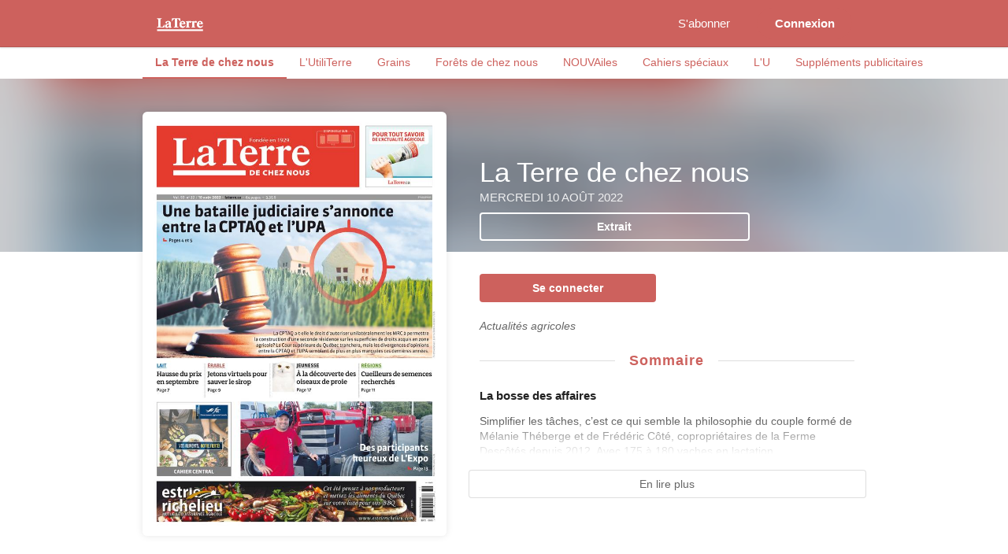

--- FILE ---
content_type: text/html; charset=utf-8
request_url: https://laterrekiosk.milibris.com/la-terre-de-chez-nous/la-terre-de-chez-nous/2022-08-10
body_size: 81888
content:




<!DOCTYPE html>
<html lang="fr">
    <head>
        <meta charset="utf-8" />
        <meta http-equiv="X-UA-Compatible" content="IE=edge,chrome=1" />
        <meta name="viewport" content="width=device-width, initial-scale=1.0, maximum-scale=1.0" />

        
            <meta property="og:type" content="article" />
    <meta property="og:title" content="10 août 2022 - La Terre de chez nous - La Terre" />
            <meta name="description" content="Actualités agricoles" />
        <meta property="og:description" content="Actualités agricoles" />
        <meta property="og:image" content="http://static.milibris.com/thumbnail/issue/5eecbceb-5f2f-43c5-8549-5261fb144254/front/catalog-cover-large.jpeg" />
    <meta property="og:locale" content="fr_FR" />
    <meta property="og:url" content="https://laterrekiosk.milibris.com/la-terre-de-chez-nous/la-terre-de-chez-nous/2022-08-10" />

        
        <title>10 août 2022 - La Terre de chez nous - La Terre</title>
        <link rel="stylesheet" type="text/css" href="/css/styles.css">

        
            <link rel="stylesheet" type="text/css" href="/css/pikaday.css"/>
        <script src="/js/lib/modernizr.js"></script>

        
         
                
<script type="text/javascript">
    window.mlKiosk = {};
    window.mlKiosk.config = {
        env: "production",
        debug: false,
        helpers: {
            searchModuleURL: "/search/"
        },
        authenticated: false,
        currentModule: 'catalog',
        currentCategorySlug: '',
        currentTitleSlug: 'la-terre-de-chez-nous',
        currentVersionSlug: 'la-terre-de-chez-nous',
        currentIssueSlug: '2022-08-10',
        mainModule: 'catalog',
        name: 'la-terre',
        analytics: {
            xiti: {
                sep: '::',
                getName: function(){
                    var name = mlKiosk.config.name + mlKiosk.config.analytics.xiti.sep + mlKiosk.config.currentModule;
                    return name;
                }
            }
        },
        modules: {
            catalog: {
                carrousel_banners: {"url":false,"autoplay":true,"autoplay_delay":3000,"pause_on_mouse_over":true,"background_parallax":75,"foreground_parallax":20,"controls":{"enabled":true,"previous":true,"next":true},"shortcuts":{"enabled":true,"previous":true,"next":true}}            },
            home: {
                carrousel_banners: {"url":false,"autoplay":true,"autoplay_delay":3000,"pause_on_mouse_over":true,"background_parallax":75,"foreground_parallax":20,"controls":{"enabled":true,"previous":true,"next":true},"shortcuts":{"enabled":true,"previous":true,"next":true}}            }
        }
    };
    window._build = '';
    window._commit = '';
    window._version = '0.12.43';
</script>
        
          <script sync='async' src='https://www.googletagservices.com/tag/js/gpt.js'></script>

  <script>
    var googletag = googletag || {};
    googletag.cmd = googletag.cmd || [];
  </script>

  <script>
  googletag.cmd.push(function() {
    googletag.defineSlot('/9040662/miLibris_leaderboard_web', [728, 90], 'div-gpt-ad-1508526176268-0').addService(googletag.pubads());
    googletag.pubads().enableSingleRequest();
    googletag.enableServices();
  });
</script>    </head>
    <body id="catalog">
            <div id=''>
        <script>
            googletag.cmd.push(function() { googletag.display(''); });
        </script>
    </div>

            <div class="ui vertical sidebar menu">
    <div class="item">
        <div class="ui header">Menu</div>
    </div>
    <a href="/" class="item">Accueil</a>
                                            <a href="https://laterre.ca/mon-compte/" class="item subscribe "  >S'abonner</a>
                <div class="item">
            <div class="ui header">Titres</div>
        </div>
                <a href="/la-terre-de-chez-nous" class="active item">La Terre de chez nous</a>
                <a href="/l-utili-terre" class="item">L'UtiliTerre</a>
                <a href="/grains" class="item">Grains</a>
                <a href="/forets-de-chez-nous" class="item">Forêts de chez nous</a>
                <a href="/nouv-ailes" class="item">NOUVAiles</a>
                <a href="/cahiers-speciaux" class="item">Cahiers spéciaux</a>
                <a href="/lu" class="item">L'U</a>
                <a href="/supplements-publicitaires" class="item">Suppléments publicitaires</a>
            
</div>
    
<div class="ui top fixed large borderless menu top_menu">
    <div class="ui container">
        <div class="toc item">
            <button class="ui primary circular icon button"><i class="sidebar icon"></i></button>
        </div>
                <a
            href="/"
            class="item"
                    >
            <img id="logo" class="logo" src="/img/logo.svg">
        </a>

                <div class="right menu">
                                                                                            <a href="https://laterre.ca/mon-compte/" class="item subscribe "  >S'abonner</a>
            
                        <div class="connection item">
                                <a href="/auth/signin" class="ui primary circular button"  >
                    <span>Connexion</span>
                </a>
                            </div>
                    </div>
                <div class="connection icon-only item">
                        <a href="/auth/signin" class="ui primary circular icon button"><i class="user icon"></i></a>
                    </div>
            </div>
</div>
            <div class="page pusher">
        <div class="content">
            




    <div class="ui vertical navigation basic segment">
    <div class="ui secondary navigation pointing menu">
        <div class="ui container">
                            <a
                    href="/la-terre-de-chez-nous"
                    class="active item"
                >
                    La Terre de chez nous                </a>
                            <a
                    href="/l-utili-terre"
                    class=" item"
                >
                    L'UtiliTerre                </a>
                            <a
                    href="/grains"
                    class=" item"
                >
                    Grains                </a>
                            <a
                    href="/forets-de-chez-nous"
                    class=" item"
                >
                    Forêts de chez nous                </a>
                            <a
                    href="/nouv-ailes"
                    class=" item"
                >
                    NOUVAiles                </a>
                            <a
                    href="/cahiers-speciaux"
                    class=" item"
                >
                    Cahiers spéciaux                </a>
                            <a
                    href="/lu"
                    class=" item"
                >
                    L'U                </a>
                            <a
                    href="/supplements-publicitaires"
                    class=" item"
                >
                    Suppléments publicitaires                </a>
                    </div>
    </div>
</div>




<div>
        <div id='div-gpt-ad-1508526176268-0' style="text-align:center;">
        <script>
            googletag.cmd.push(function() { googletag.display('div-gpt-ad-1508526176268-0'); });
        </script>
    </div>
        <div class="ui vertical stripe title head" style="position: relative;">
    <div style="width:100%; position: absolute; top: 0; height:220px;" blur="/cover/5eecbceb-5f2f-43c5-8549-5261fb144254">
        <div style="height:100%; background-color:rgba(0,0,10,0.2);"></div>
    </div>

    <div class="ui stackable grid container">
        <div id="left_column" class="seven wide column issue_container">
            <div class="ui centered shadowed large image" style="display:block">
                
                                    <img
                        class="ui image"
                        src="//static.milibris.com/thumbnail/issue/5eecbceb-5f2f-43c5-8549-5261fb144254/front/catalog-cover-large.jpeg"
                    >
                            </div>

        </div>
        <div id="right_column" class="nine wide column">
            <div class="ui basic segment wrapper">
                <div class="bottom aligned">
                    <h1 class="ui inverted header">
                        La Terre de chez nous                    </h1>
                    <h2 class="ui header sub">
                        Mercredi 10 août 2022                    </h2>
                                                                <a
                                href="/reader/preview/5eecbceb-5f2f-43c5-8549-5261fb144254"
                                class="ui fluid button inverted preview"
                        >
                            Extrait                        </a>
                                    </div>
            </div>

            <div class="ui basic segment">

                
<div class="ui two columns grid">
                        <div class="center aligned column">
            <a
                href="/auth/signin"
                class="ui fluid button primary"
            >
                Se connecter            </a>
        </div>
          </div>
                                    <div class="ui secondary segment description">
                      <!--h3 class="ui horizontal divider header">Description</h3-->
                      <p>Actualités agricoles</p>
                    </div>
                
                            </div>

            
                                    <div class="ui summary basic segment">
                <div class="ui stackable grid">
                                                            <div class="sixteen wide column">
                            <h3 class="ui horizontal divider header">Sommaire</h3>
                        </div>
                                                                                <div class="sixteen wide column">
                                <h4 class=" ui header">La bosse des affaires</h4>
                                <p>Simplifier les tâches, c’est ce qui semble la philosophie du couple formé de Mélanie Théberge et de Frédéric Côté, copropriétaires de la Ferme Descôtés depuis 2012. Avec 175 à 180 vaches en lactation,...</p>
                            </div>
                                                                                                                                                                                                                                                                                                                                                                                                                                                                                                                                                                                                                                                                                                                                                                                                                                                                                                                                                                                                                                                                    </div>
                <div class="bottom gradient"></div>
            </div>
            <a class="ui summary basic fluid button">En lire plus</a>
            
        </div>
    </div>
</div>


            <div class="ui vertical segment">
            <div class="ui container issues_container">
                <div class="ui two columns stackable grid">
                    <div class="column right aligned">
                                            </div>
                </div>
                <div class="ui five column doubling grid issue-list" style="clear:both">
                        <div class="center aligned bottom column issue_container" data-date="2026-01-21">
        <div class="ui centered fluid image">
                        <a href="/la-terre-de-chez-nous/la-terre-de-chez-nous/2026-01-21">
                <img class="ui shadowed image" src="/img/default.png" data-src="//static.milibris.com/thumbnail/issue/a93dba8d-8e49-483b-b0a4-79366f856371/front/catalog-cover.png">
            </a>
        </div>
        <h3 class="issue_legend center aligned" style="margin-top:10px;color:rgba(0,0,0,0.6);font-size:0.750em;">21 janvier 2026</h3>
    </div>
    <div class="center aligned bottom column issue_container" data-date="2026-01-14">
        <div class="ui centered fluid image">
                        <a href="/la-terre-de-chez-nous/la-terre-de-chez-nous/2026-01-14">
                <img class="ui shadowed image" src="/img/default.png" data-src="//static.milibris.com/thumbnail/issue/8089df09-54df-485c-91d9-bef610387ac5/front/catalog-cover.png">
            </a>
        </div>
        <h3 class="issue_legend center aligned" style="margin-top:10px;color:rgba(0,0,0,0.6);font-size:0.750em;">14 janvier 2026</h3>
    </div>
    <div class="center aligned bottom column issue_container" data-date="2026-01-07">
        <div class="ui centered fluid image">
                        <a href="/la-terre-de-chez-nous/la-terre-de-chez-nous/2026-01-07">
                <img class="ui shadowed image" src="/img/default.png" data-src="//static.milibris.com/thumbnail/issue/6b585d0b-7cd3-4229-8d7d-b21204c90a7c/front/catalog-cover.png">
            </a>
        </div>
        <h3 class="issue_legend center aligned" style="margin-top:10px;color:rgba(0,0,0,0.6);font-size:0.750em;">7 janvier 2026</h3>
    </div>
    <div class="center aligned bottom column issue_container" data-date="2025-12-17">
        <div class="ui centered fluid image">
                        <a href="/la-terre-de-chez-nous/la-terre-de-chez-nous/2025-12-17">
                <img class="ui shadowed image" src="/img/default.png" data-src="//static.milibris.com/thumbnail/issue/c9f8ad3e-f515-49c1-a0d0-8c988989cd77/front/catalog-cover.png">
            </a>
        </div>
        <h3 class="issue_legend center aligned" style="margin-top:10px;color:rgba(0,0,0,0.6);font-size:0.750em;">17 décembre 2025</h3>
    </div>
    <div class="center aligned bottom column issue_container" data-date="2025-12-10">
        <div class="ui centered fluid image">
                        <a href="/la-terre-de-chez-nous/la-terre-de-chez-nous/2025-12-10">
                <img class="ui shadowed image" src="/img/default.png" data-src="//static.milibris.com/thumbnail/issue/edcda723-dc09-482f-aac1-eed990ca64f8/front/catalog-cover.png">
            </a>
        </div>
        <h3 class="issue_legend center aligned" style="margin-top:10px;color:rgba(0,0,0,0.6);font-size:0.750em;">10 décembre 2025</h3>
    </div>
    <div class="center aligned bottom column issue_container" data-date="2025-12-03">
        <div class="ui centered fluid image">
                        <a href="/la-terre-de-chez-nous/la-terre-de-chez-nous/2025-12-03">
                <img class="ui shadowed image" src="/img/default.png" data-src="//static.milibris.com/thumbnail/issue/0f922b8f-ad42-47eb-9b04-29e9f2d4ee40/front/catalog-cover.png">
            </a>
        </div>
        <h3 class="issue_legend center aligned" style="margin-top:10px;color:rgba(0,0,0,0.6);font-size:0.750em;">3 décembre 2025</h3>
    </div>
    <div class="center aligned bottom column issue_container" data-date="2025-11-26">
        <div class="ui centered fluid image">
                        <a href="/la-terre-de-chez-nous/la-terre-de-chez-nous/2025-11-26">
                <img class="ui shadowed image" src="/img/default.png" data-src="//static.milibris.com/thumbnail/issue/6bc40d82-c94b-4c60-b985-c85c0dd47ddf/front/catalog-cover.png">
            </a>
        </div>
        <h3 class="issue_legend center aligned" style="margin-top:10px;color:rgba(0,0,0,0.6);font-size:0.750em;">26 novembre 2025</h3>
    </div>
    <div class="center aligned bottom column issue_container" data-date="2025-11-19">
        <div class="ui centered fluid image">
                        <a href="/la-terre-de-chez-nous/la-terre-de-chez-nous/2025-11-19">
                <img class="ui shadowed image" src="/img/default.png" data-src="//static.milibris.com/thumbnail/issue/ef00172b-d4db-484d-b023-14ac9fc69cc6/front/catalog-cover.png">
            </a>
        </div>
        <h3 class="issue_legend center aligned" style="margin-top:10px;color:rgba(0,0,0,0.6);font-size:0.750em;">19 novembre 2025</h3>
    </div>
    <div class="center aligned bottom column issue_container" data-date="2025-11-12">
        <div class="ui centered fluid image">
                        <a href="/la-terre-de-chez-nous/la-terre-de-chez-nous/2025-11-12">
                <img class="ui shadowed image" src="/img/default.png" data-src="//static.milibris.com/thumbnail/issue/66104ec8-7547-4ecd-b4d6-c07a892911f1/front/catalog-cover.png">
            </a>
        </div>
        <h3 class="issue_legend center aligned" style="margin-top:10px;color:rgba(0,0,0,0.6);font-size:0.750em;">12 novembre 2025</h3>
    </div>
    <div class="center aligned bottom column issue_container" data-date="2025-11-05">
        <div class="ui centered fluid image">
                        <a href="/la-terre-de-chez-nous/la-terre-de-chez-nous/2025-11-05">
                <img class="ui shadowed image" src="/img/default.png" data-src="//static.milibris.com/thumbnail/issue/5442337b-bf16-44af-8f51-ef7d51643617/front/catalog-cover.png">
            </a>
        </div>
        <h3 class="issue_legend center aligned" style="margin-top:10px;color:rgba(0,0,0,0.6);font-size:0.750em;">5 novembre 2025</h3>
    </div>
    <div class="center aligned bottom column issue_container" data-date="2025-10-29">
        <div class="ui centered fluid image">
                        <a href="/la-terre-de-chez-nous/la-terre-de-chez-nous/2025-10-29">
                <img class="ui shadowed image" src="/img/default.png" data-src="//static.milibris.com/thumbnail/issue/2f8b40d7-9237-4565-acaf-d6c4d7a4bd29/front/catalog-cover.png">
            </a>
        </div>
        <h3 class="issue_legend center aligned" style="margin-top:10px;color:rgba(0,0,0,0.6);font-size:0.750em;">29 octobre 2025</h3>
    </div>
    <div class="center aligned bottom column issue_container" data-date="2025-10-22">
        <div class="ui centered fluid image">
                        <a href="/la-terre-de-chez-nous/la-terre-de-chez-nous/2025-10-22">
                <img class="ui shadowed image" src="/img/default.png" data-src="//static.milibris.com/thumbnail/issue/201f858d-8d58-497b-9708-0eb5b323a022/front/catalog-cover.png">
            </a>
        </div>
        <h3 class="issue_legend center aligned" style="margin-top:10px;color:rgba(0,0,0,0.6);font-size:0.750em;">22 octobre 2025</h3>
    </div>
    <div class="center aligned bottom column issue_container" data-date="2025-10-15">
        <div class="ui centered fluid image">
                        <a href="/la-terre-de-chez-nous/la-terre-de-chez-nous/2025-10-15">
                <img class="ui shadowed image" src="/img/default.png" data-src="//static.milibris.com/thumbnail/issue/159c5674-aa50-4f70-8bdb-ade6ba06c8b4/front/catalog-cover.png">
            </a>
        </div>
        <h3 class="issue_legend center aligned" style="margin-top:10px;color:rgba(0,0,0,0.6);font-size:0.750em;">15 octobre 2025</h3>
    </div>
    <div class="center aligned bottom column issue_container" data-date="2025-10-08">
        <div class="ui centered fluid image">
                        <a href="/la-terre-de-chez-nous/la-terre-de-chez-nous/2025-10-08">
                <img class="ui shadowed image" src="/img/default.png" data-src="//static.milibris.com/thumbnail/issue/b4915013-fbfb-4702-85e6-97d860bee8e2/front/catalog-cover.png">
            </a>
        </div>
        <h3 class="issue_legend center aligned" style="margin-top:10px;color:rgba(0,0,0,0.6);font-size:0.750em;">8 octobre 2025</h3>
    </div>
    <div class="center aligned bottom column issue_container" data-date="2025-10-01">
        <div class="ui centered fluid image">
                        <a href="/la-terre-de-chez-nous/la-terre-de-chez-nous/2025-10-01">
                <img class="ui shadowed image" src="/img/default.png" data-src="//static.milibris.com/thumbnail/issue/d9e19e20-6ec8-4c35-b54a-73f8627cf93c/front/catalog-cover.png">
            </a>
        </div>
        <h3 class="issue_legend center aligned" style="margin-top:10px;color:rgba(0,0,0,0.6);font-size:0.750em;">1 octobre 2025</h3>
    </div>
    <div class="center aligned bottom column issue_container" data-date="2025-09-24">
        <div class="ui centered fluid image">
                        <a href="/la-terre-de-chez-nous/la-terre-de-chez-nous/2025-09-24">
                <img class="ui shadowed image" src="/img/default.png" data-src="//static.milibris.com/thumbnail/issue/b37fe479-29a2-48b5-8322-5cb01cfaeabf/front/catalog-cover.png">
            </a>
        </div>
        <h3 class="issue_legend center aligned" style="margin-top:10px;color:rgba(0,0,0,0.6);font-size:0.750em;">24 septembre 2025</h3>
    </div>
    <div class="center aligned bottom column issue_container" data-date="2025-09-17">
        <div class="ui centered fluid image">
                        <a href="/la-terre-de-chez-nous/la-terre-de-chez-nous/2025-09-17">
                <img class="ui shadowed image" src="/img/default.png" data-src="//static.milibris.com/thumbnail/issue/c32d2324-e11e-46ab-9b07-ad140854d9eb/front/catalog-cover.png">
            </a>
        </div>
        <h3 class="issue_legend center aligned" style="margin-top:10px;color:rgba(0,0,0,0.6);font-size:0.750em;">17 septembre 2025</h3>
    </div>
    <div class="center aligned bottom column issue_container" data-date="2025-09-10">
        <div class="ui centered fluid image">
                        <a href="/la-terre-de-chez-nous/la-terre-de-chez-nous/2025-09-10">
                <img class="ui shadowed image" src="/img/default.png" data-src="//static.milibris.com/thumbnail/issue/47723ade-4c19-4cd3-9561-e4ebe4174eef/front/catalog-cover.png">
            </a>
        </div>
        <h3 class="issue_legend center aligned" style="margin-top:10px;color:rgba(0,0,0,0.6);font-size:0.750em;">10 septembre 2025</h3>
    </div>
    <div class="center aligned bottom column issue_container" data-date="2025-09-03">
        <div class="ui centered fluid image">
                        <a href="/la-terre-de-chez-nous/la-terre-de-chez-nous/2025-09-03">
                <img class="ui shadowed image" src="/img/default.png" data-src="//static.milibris.com/thumbnail/issue/c6bcf0a6-2b4a-4135-9578-1fe15cd51ab8/front/catalog-cover.png">
            </a>
        </div>
        <h3 class="issue_legend center aligned" style="margin-top:10px;color:rgba(0,0,0,0.6);font-size:0.750em;">3 septembre 2025</h3>
    </div>
    <div class="center aligned bottom column issue_container" data-date="2025-08-27">
        <div class="ui centered fluid image">
                        <a href="/la-terre-de-chez-nous/la-terre-de-chez-nous/2025-08-27">
                <img class="ui shadowed image" src="/img/default.png" data-src="//static.milibris.com/thumbnail/issue/970406ef-4ffa-4b14-b9d7-02241fb5852c/front/catalog-cover.png">
            </a>
        </div>
        <h3 class="issue_legend center aligned" style="margin-top:10px;color:rgba(0,0,0,0.6);font-size:0.750em;">27 août 2025</h3>
    </div>
    <div class="center aligned bottom column issue_container" data-date="2025-08-20">
        <div class="ui centered fluid image">
                        <a href="/la-terre-de-chez-nous/la-terre-de-chez-nous/2025-08-20">
                <img class="ui shadowed image" src="/img/default.png" data-src="//static.milibris.com/thumbnail/issue/a49d5a7d-958a-4580-a75f-794845281760/front/catalog-cover.png">
            </a>
        </div>
        <h3 class="issue_legend center aligned" style="margin-top:10px;color:rgba(0,0,0,0.6);font-size:0.750em;">20 août 2025</h3>
    </div>
    <div class="center aligned bottom column issue_container" data-date="2025-08-13">
        <div class="ui centered fluid image">
                        <a href="/la-terre-de-chez-nous/la-terre-de-chez-nous/2025-08-13">
                <img class="ui shadowed image" src="/img/default.png" data-src="//static.milibris.com/thumbnail/issue/70a742d2-7fdb-4896-820c-f1dfae0f37c1/front/catalog-cover.png">
            </a>
        </div>
        <h3 class="issue_legend center aligned" style="margin-top:10px;color:rgba(0,0,0,0.6);font-size:0.750em;">13 août 2025</h3>
    </div>
    <div class="center aligned bottom column issue_container" data-date="2025-08-06">
        <div class="ui centered fluid image">
                        <a href="/la-terre-de-chez-nous/la-terre-de-chez-nous/2025-08-06">
                <img class="ui shadowed image" src="/img/default.png" data-src="//static.milibris.com/thumbnail/issue/c1b07bba-1ff3-4c19-9fc1-ce6f91301d35/front/catalog-cover.png">
            </a>
        </div>
        <h3 class="issue_legend center aligned" style="margin-top:10px;color:rgba(0,0,0,0.6);font-size:0.750em;">6 août 2025</h3>
    </div>
    <div class="center aligned bottom column issue_container" data-date="2025-07-30">
        <div class="ui centered fluid image">
                        <a href="/la-terre-de-chez-nous/la-terre-de-chez-nous/2025-07-30">
                <img class="ui shadowed image" src="/img/default.png" data-src="//static.milibris.com/thumbnail/issue/17f6cfdd-ae25-4f1f-8619-6276b0ee80dd/front/catalog-cover.png">
            </a>
        </div>
        <h3 class="issue_legend center aligned" style="margin-top:10px;color:rgba(0,0,0,0.6);font-size:0.750em;">30 juillet 2025</h3>
    </div>
    <div class="center aligned bottom column issue_container" data-date="2025-07-23">
        <div class="ui centered fluid image">
                        <a href="/la-terre-de-chez-nous/la-terre-de-chez-nous/2025-07-23">
                <img class="ui shadowed image" src="/img/default.png" data-src="//static.milibris.com/thumbnail/issue/0caf2599-b28a-445c-885c-c0bfc7698436/front/catalog-cover.png">
            </a>
        </div>
        <h3 class="issue_legend center aligned" style="margin-top:10px;color:rgba(0,0,0,0.6);font-size:0.750em;">23 juillet 2025</h3>
    </div>
    <div class="center aligned bottom column issue_container" data-date="2025-07-16">
        <div class="ui centered fluid image">
                        <a href="/la-terre-de-chez-nous/la-terre-de-chez-nous/2025-07-16">
                <img class="ui shadowed image" src="/img/default.png" data-src="//static.milibris.com/thumbnail/issue/eeaf6a4a-bdc8-437a-a277-d76a3b779bd4/front/catalog-cover.png">
            </a>
        </div>
        <h3 class="issue_legend center aligned" style="margin-top:10px;color:rgba(0,0,0,0.6);font-size:0.750em;">16 juillet 2025</h3>
    </div>
    <div class="center aligned bottom column issue_container" data-date="2025-07-09">
        <div class="ui centered fluid image">
                        <a href="/la-terre-de-chez-nous/la-terre-de-chez-nous/2025-07-09">
                <img class="ui shadowed image" src="/img/default.png" data-src="//static.milibris.com/thumbnail/issue/8e8e1141-9b9e-4de9-8e1f-4178a5c18e79/front/catalog-cover.png">
            </a>
        </div>
        <h3 class="issue_legend center aligned" style="margin-top:10px;color:rgba(0,0,0,0.6);font-size:0.750em;">9 juillet 2025</h3>
    </div>
    <div class="center aligned bottom column issue_container" data-date="2025-07-02">
        <div class="ui centered fluid image">
                        <a href="/la-terre-de-chez-nous/la-terre-de-chez-nous/2025-07-02">
                <img class="ui shadowed image" src="/img/default.png" data-src="//static.milibris.com/thumbnail/issue/63de224f-e49a-4974-badf-ef3ddd1617c0/front/catalog-cover.png">
            </a>
        </div>
        <h3 class="issue_legend center aligned" style="margin-top:10px;color:rgba(0,0,0,0.6);font-size:0.750em;">2 juillet 2025</h3>
    </div>
    <div class="center aligned bottom column issue_container" data-date="2025-06-25">
        <div class="ui centered fluid image">
                        <a href="/la-terre-de-chez-nous/la-terre-de-chez-nous/2025-06-25">
                <img class="ui shadowed image" src="/img/default.png" data-src="//static.milibris.com/thumbnail/issue/58303b7f-4c19-4bda-bfcf-8b37731a805a/front/catalog-cover.png">
            </a>
        </div>
        <h3 class="issue_legend center aligned" style="margin-top:10px;color:rgba(0,0,0,0.6);font-size:0.750em;">25 juin 2025</h3>
    </div>
    <div class="center aligned bottom column issue_container" data-date="2025-06-18">
        <div class="ui centered fluid image">
                        <a href="/la-terre-de-chez-nous/la-terre-de-chez-nous/2025-06-18">
                <img class="ui shadowed image" src="/img/default.png" data-src="//static.milibris.com/thumbnail/issue/faf5ccb0-cada-48e4-bd36-c34f922f869f/front/catalog-cover.png">
            </a>
        </div>
        <h3 class="issue_legend center aligned" style="margin-top:10px;color:rgba(0,0,0,0.6);font-size:0.750em;">18 juin 2025</h3>
    </div>
    <div class="center aligned bottom column issue_container" data-date="2025-06-11">
        <div class="ui centered fluid image">
                        <a href="/la-terre-de-chez-nous/la-terre-de-chez-nous/2025-06-11">
                <img class="ui shadowed image" src="/img/default.png" data-src="//static.milibris.com/thumbnail/issue/90dc9a52-4533-4e80-9d49-51a272598a69/front/catalog-cover.png">
            </a>
        </div>
        <h3 class="issue_legend center aligned" style="margin-top:10px;color:rgba(0,0,0,0.6);font-size:0.750em;">11 juin 2025</h3>
    </div>
    <div class="center aligned bottom column issue_container" data-date="2025-06-04">
        <div class="ui centered fluid image">
                        <a href="/la-terre-de-chez-nous/la-terre-de-chez-nous/2025-06-04">
                <img class="ui shadowed image" src="/img/default.png" data-src="//static.milibris.com/thumbnail/issue/eddd0831-0185-4d27-b069-83d15f741851/front/catalog-cover.png">
            </a>
        </div>
        <h3 class="issue_legend center aligned" style="margin-top:10px;color:rgba(0,0,0,0.6);font-size:0.750em;">4 juin 2025</h3>
    </div>
    <div class="center aligned bottom column issue_container" data-date="2025-05-28">
        <div class="ui centered fluid image">
                        <a href="/la-terre-de-chez-nous/la-terre-de-chez-nous/2025-05-28">
                <img class="ui shadowed image" src="/img/default.png" data-src="//static.milibris.com/thumbnail/issue/3f25e3ca-7ca5-4205-82f3-72aed2ee1ed3/front/catalog-cover.png">
            </a>
        </div>
        <h3 class="issue_legend center aligned" style="margin-top:10px;color:rgba(0,0,0,0.6);font-size:0.750em;">28 mai 2025</h3>
    </div>
    <div class="center aligned bottom column issue_container" data-date="2025-05-21">
        <div class="ui centered fluid image">
                        <a href="/la-terre-de-chez-nous/la-terre-de-chez-nous/2025-05-21">
                <img class="ui shadowed image" src="/img/default.png" data-src="//static.milibris.com/thumbnail/issue/9bf23331-bf58-4a39-8f86-fed20ca86357/front/catalog-cover.png">
            </a>
        </div>
        <h3 class="issue_legend center aligned" style="margin-top:10px;color:rgba(0,0,0,0.6);font-size:0.750em;">21 mai 2025</h3>
    </div>
    <div class="center aligned bottom column issue_container" data-date="2025-05-14">
        <div class="ui centered fluid image">
                        <a href="/la-terre-de-chez-nous/la-terre-de-chez-nous/2025-05-14">
                <img class="ui shadowed image" src="/img/default.png" data-src="//static.milibris.com/thumbnail/issue/5e695016-37e3-4fbe-a0a1-63ac230da0f2/front/catalog-cover.png">
            </a>
        </div>
        <h3 class="issue_legend center aligned" style="margin-top:10px;color:rgba(0,0,0,0.6);font-size:0.750em;">14 mai 2025</h3>
    </div>
    <div class="center aligned bottom column issue_container" data-date="2025-05-07">
        <div class="ui centered fluid image">
                        <a href="/la-terre-de-chez-nous/la-terre-de-chez-nous/2025-05-07">
                <img class="ui shadowed image" src="/img/default.png" data-src="//static.milibris.com/thumbnail/issue/7c369552-0651-45b9-a57e-0f9177a3da58/front/catalog-cover.png">
            </a>
        </div>
        <h3 class="issue_legend center aligned" style="margin-top:10px;color:rgba(0,0,0,0.6);font-size:0.750em;">7 mai 2025</h3>
    </div>
    <div class="center aligned bottom column issue_container" data-date="2025-04-30">
        <div class="ui centered fluid image">
                        <a href="/la-terre-de-chez-nous/la-terre-de-chez-nous/2025-04-30">
                <img class="ui shadowed image" src="/img/default.png" data-src="//static.milibris.com/thumbnail/issue/9740fa92-3492-448c-91b2-566dea2aabc2/front/catalog-cover.png">
            </a>
        </div>
        <h3 class="issue_legend center aligned" style="margin-top:10px;color:rgba(0,0,0,0.6);font-size:0.750em;">30 avril 2025</h3>
    </div>
    <div class="center aligned bottom column issue_container" data-date="2025-04-23">
        <div class="ui centered fluid image">
                        <a href="/la-terre-de-chez-nous/la-terre-de-chez-nous/2025-04-23">
                <img class="ui shadowed image" src="/img/default.png" data-src="//static.milibris.com/thumbnail/issue/c7278994-95a6-420b-8a33-42d65ac13f2e/front/catalog-cover.png">
            </a>
        </div>
        <h3 class="issue_legend center aligned" style="margin-top:10px;color:rgba(0,0,0,0.6);font-size:0.750em;">23 avril 2025</h3>
    </div>
    <div class="center aligned bottom column issue_container" data-date="2025-04-16">
        <div class="ui centered fluid image">
                        <a href="/la-terre-de-chez-nous/la-terre-de-chez-nous/2025-04-16">
                <img class="ui shadowed image" src="/img/default.png" data-src="//static.milibris.com/thumbnail/issue/56706290-f13a-4d0e-92af-e663fd59729e/front/catalog-cover.png">
            </a>
        </div>
        <h3 class="issue_legend center aligned" style="margin-top:10px;color:rgba(0,0,0,0.6);font-size:0.750em;">16 avril 2025</h3>
    </div>
    <div class="center aligned bottom column issue_container" data-date="2025-04-09">
        <div class="ui centered fluid image">
                        <a href="/la-terre-de-chez-nous/la-terre-de-chez-nous/2025-04-09">
                <img class="ui shadowed image" src="/img/default.png" data-src="//static.milibris.com/thumbnail/issue/4a52af14-8bab-4be9-a58f-6c624adf6595/front/catalog-cover.png">
            </a>
        </div>
        <h3 class="issue_legend center aligned" style="margin-top:10px;color:rgba(0,0,0,0.6);font-size:0.750em;">9 avril 2025</h3>
    </div>
    <div class="center aligned bottom column issue_container" data-date="2025-04-02">
        <div class="ui centered fluid image">
                        <a href="/la-terre-de-chez-nous/la-terre-de-chez-nous/2025-04-02">
                <img class="ui shadowed image" src="/img/default.png" data-src="//static.milibris.com/thumbnail/issue/f958bfd0-76c7-4f47-a14b-b40418aef20e/front/catalog-cover.png">
            </a>
        </div>
        <h3 class="issue_legend center aligned" style="margin-top:10px;color:rgba(0,0,0,0.6);font-size:0.750em;">2 avril 2025</h3>
    </div>
    <div class="center aligned bottom column issue_container" data-date="2025-03-26">
        <div class="ui centered fluid image">
                        <a href="/la-terre-de-chez-nous/la-terre-de-chez-nous/2025-03-26">
                <img class="ui shadowed image" src="/img/default.png" data-src="//static.milibris.com/thumbnail/issue/f2cbd461-8c0e-4ba5-b15a-c2b09ce5ea07/front/catalog-cover.png">
            </a>
        </div>
        <h3 class="issue_legend center aligned" style="margin-top:10px;color:rgba(0,0,0,0.6);font-size:0.750em;">26 mars 2025</h3>
    </div>
    <div class="center aligned bottom column issue_container" data-date="2025-03-19">
        <div class="ui centered fluid image">
                        <a href="/la-terre-de-chez-nous/la-terre-de-chez-nous/2025-03-19">
                <img class="ui shadowed image" src="/img/default.png" data-src="//static.milibris.com/thumbnail/issue/a91cc8b7-e287-4788-b7f9-79ffe3cc38af/front/catalog-cover.png">
            </a>
        </div>
        <h3 class="issue_legend center aligned" style="margin-top:10px;color:rgba(0,0,0,0.6);font-size:0.750em;">19 mars 2025</h3>
    </div>
    <div class="center aligned bottom column issue_container" data-date="2025-03-12">
        <div class="ui centered fluid image">
                        <a href="/la-terre-de-chez-nous/la-terre-de-chez-nous/2025-03-12">
                <img class="ui shadowed image" src="/img/default.png" data-src="//static.milibris.com/thumbnail/issue/8c307779-9ebf-4a92-866a-0dff8683e8f3/front/catalog-cover.png">
            </a>
        </div>
        <h3 class="issue_legend center aligned" style="margin-top:10px;color:rgba(0,0,0,0.6);font-size:0.750em;">12 mars 2025</h3>
    </div>
    <div class="center aligned bottom column issue_container" data-date="2025-03-05">
        <div class="ui centered fluid image">
                        <a href="/la-terre-de-chez-nous/la-terre-de-chez-nous/2025-03-05">
                <img class="ui shadowed image" src="/img/default.png" data-src="//static.milibris.com/thumbnail/issue/d53e0861-cb97-4d21-95f0-81c879cf528b/front/catalog-cover.png">
            </a>
        </div>
        <h3 class="issue_legend center aligned" style="margin-top:10px;color:rgba(0,0,0,0.6);font-size:0.750em;">5 mars 2025</h3>
    </div>
    <div class="center aligned bottom column issue_container" data-date="2025-02-26">
        <div class="ui centered fluid image">
                        <a href="/la-terre-de-chez-nous/la-terre-de-chez-nous/2025-02-26">
                <img class="ui shadowed image" src="/img/default.png" data-src="//static.milibris.com/thumbnail/issue/ad99c0be-74c5-4a33-8a37-0ee7f764ef30/front/catalog-cover.png">
            </a>
        </div>
        <h3 class="issue_legend center aligned" style="margin-top:10px;color:rgba(0,0,0,0.6);font-size:0.750em;">26 février 2025</h3>
    </div>
    <div class="center aligned bottom column issue_container" data-date="2025-02-19">
        <div class="ui centered fluid image">
                        <a href="/la-terre-de-chez-nous/la-terre-de-chez-nous/2025-02-19">
                <img class="ui shadowed image" src="/img/default.png" data-src="//static.milibris.com/thumbnail/issue/c304e577-cd5e-4f83-9a7a-263dc437c9dd/front/catalog-cover.png">
            </a>
        </div>
        <h3 class="issue_legend center aligned" style="margin-top:10px;color:rgba(0,0,0,0.6);font-size:0.750em;">19 février 2025</h3>
    </div>
    <div class="center aligned bottom column issue_container" data-date="2025-02-12">
        <div class="ui centered fluid image">
                            <a
                    class="ui label corner right right has_right"
                    href="/la-terre-de-chez-nous/la-terre-de-chez-nous/2025-02-12"
                    title="Gratuit"
                >
                    <i class="icon checkmark"></i>
                </a>
                        <a href="/la-terre-de-chez-nous/la-terre-de-chez-nous/2025-02-12">
                <img class="ui shadowed image" src="/img/default.png" data-src="//static.milibris.com/thumbnail/issue/e52a12ef-531b-4d1f-b32e-ca2d36e0dbd7/front/catalog-cover.png">
            </a>
        </div>
        <h3 class="issue_legend center aligned" style="margin-top:10px;color:rgba(0,0,0,0.6);font-size:0.750em;">12 février 2025</h3>
    </div>
    <div class="center aligned bottom column issue_container" data-date="2025-02-05">
        <div class="ui centered fluid image">
                            <a
                    class="ui label corner right right has_right"
                    href="/la-terre-de-chez-nous/la-terre-de-chez-nous/2025-02-05"
                    title="Gratuit"
                >
                    <i class="icon checkmark"></i>
                </a>
                        <a href="/la-terre-de-chez-nous/la-terre-de-chez-nous/2025-02-05">
                <img class="ui shadowed image" src="/img/default.png" data-src="//static.milibris.com/thumbnail/issue/ec9525ef-7746-4293-8710-f84e3cf95e72/front/catalog-cover.png">
            </a>
        </div>
        <h3 class="issue_legend center aligned" style="margin-top:10px;color:rgba(0,0,0,0.6);font-size:0.750em;">5 février 2025</h3>
    </div>
    <div class="center aligned bottom column issue_container" data-date="2025-01-29">
        <div class="ui centered fluid image">
                        <a href="/la-terre-de-chez-nous/la-terre-de-chez-nous/2025-01-29">
                <img class="ui shadowed image" src="/img/default.png" data-src="//static.milibris.com/thumbnail/issue/6f837f42-03b6-4977-9bc6-37fd572f5fd1/front/catalog-cover.png">
            </a>
        </div>
        <h3 class="issue_legend center aligned" style="margin-top:10px;color:rgba(0,0,0,0.6);font-size:0.750em;">29 janvier 2025</h3>
    </div>
    <div class="center aligned bottom column issue_container" data-date="2025-01-22">
        <div class="ui centered fluid image">
                        <a href="/la-terre-de-chez-nous/la-terre-de-chez-nous/2025-01-22">
                <img class="ui shadowed image" src="/img/default.png" data-src="//static.milibris.com/thumbnail/issue/8930d898-6d34-47fe-8950-a8e6099a8dd4/front/catalog-cover.png">
            </a>
        </div>
        <h3 class="issue_legend center aligned" style="margin-top:10px;color:rgba(0,0,0,0.6);font-size:0.750em;">22 janvier 2025</h3>
    </div>
                </div>
            </div>
        </div>
    </div>

    <div class="ui summary small longer modal">
    <i class="close icon"></i>
    <div class="header">10 août 2022</div>
    <div class="scrolling content">
        <div class="ui stackable grid">
                            <div class="sixteen wide column">
                    <h3 class="ui horizontal divider header">MA FAMILLE AGRICOLE</h3>
                </div>
                                                <div class="eight wide column">
                    <h4 class=" ui header">La bosse des affaires</h4>
                    <p>Simplifier les tâches, c’est ce qui semble la philosophie du couple formé de Mélanie Théberge et de Frédéric Côté, copropriétaires de la Ferme Descôtés depuis 2012. Avec 175 à 180 vaches en lactation,...</p>
                </div>
                                <div class="eight wide column">
                    <h4 class=" ui header">Un p’tit quelque chose de vintage</h4>
                    <p>Un coup d’œil rapide dans l’entourage des vaches qui déambulent librement dans leurs larges enclos permet de constater la présence de taureaux, tous des purs-sangs, qui tournent autour des dames. Ici,...</p>
                </div>
                                <div class="eight wide column">
                    <h4 class=" ui header">Le bon coup de l’entreprise</h4>
                    <p>Un achat judicieux L’installation de robots d’alimentation [Vector], en juin 2021, constitue de loin le meilleur coup technologique de l’entreprise, soutient Frédéric Côté. « On n’a pas toujours...</p>
                </div>
                                            <div class="sixteen wide column">
                    <h3 class="ui horizontal divider header">À LA UNE</h3>
                </div>
                                                <div class="eight wide column">
                    <h4 class=" ui header">Qu’est-ce qu’une demande à portée collective ?</h4>
                    <p>De 1978 jusqu’au tournant des années 2000, implanter une résidence en zone agricole nécessitait le dépôt d’une demande à la Commission de protection du territoire agricole du Québec (CPTAQ), qui les...</p>
                </div>
                                <div class="eight wide column">
                    <h4 class=" ui header">Une bataille juridique se dessine entre l’UPA et la CPTAQ</h4>
                    <p>La Commission de protection du territoire agricole du Québec (CPTAQ) et l’Union des producteurs agricoles (UPA) œuvrent généralement de concert pour protéger le territoire agricole. Toutefois, la...</p>
                </div>
                                <div class="eight wide column">
                    <h4 class=" ui header">De moins en moins de dialogues entre elles</h4>
                    <p>L’avocat Simon Letendre, spécialisé en droit municipal, ne peut commenter le dossier qui oppose actuellement l’Union des producteurs agricoles (UPA) à la Commission de protection du territoire...</p>
                </div>
                                <div class="eight wide column">
                    <h4 class=" ui header">Le désenchantement de la MRC des Chenaux</h4>
                    <p>Malgré le feu vert de la Commission de protection du territoire agricole du Québec (CPTAQ), il n’est pas si simple de faire construire une deuxième résidence en zone verte dans une superficie de...</p>
                </div>
                                            <div class="sixteen wide column">
                    <h3 class="ui horizontal divider header">MUNICIPALITÉS</h3>
                </div>
                                                <div class="eight wide column">
                    <h4 class=" ui header">Zone grise entourant le projet de loi 103</h4>
                    <p>Si le projet de loi 103, mieux connu pour avoir autorisé le morcellement de terres agricoles de moins de 40 hectares, avait l’objectif d’alléger le fardeau administratif de la Commission de protection...</p>
                </div>
                                <div class="eight wide column">
                    <h4 class=" ui header">Reprise progressive du travail à la fromagerie Agropur de Granby</h4>
                    <p>Après cinq semaines de grève, les employés de la fromagerie Agropur de Granby ont finalement voté à 73 %, le 3 août, en faveur d’une entente de principe conclue entre le syndicat et l’employeur pour...</p>
                </div>
                                            <div class="sixteen wide column">
                    <h3 class="ui horizontal divider header">VOLAILLES</h3>
                </div>
                                                <div class="eight wide column">
                    <h4 class=" ui header">Hausse d’un peu plus de 3 % du prix du lait au détail en septembres</h4>
                    <p>Le prix du lait de consommation au détail augmentera pour une deuxième fois cette année, le 1er septembre, a confirmé la Régie des marchés agricoles et alimentaires du Québec dans une décision rendue...</p>
                </div>
                                <div class="eight wide column">
                    <h4 class=" ui header">De nouvelles maladies couvertes dans la production d’œufs</h4>
                    <p>De nouvelles maladies sont intégrées dans les récentes assurances collectives permettant aux producteurs d’œufs de consommation et d’incubation d’être dédommagés pour les pertes financières liées à...</p>
                </div>
                                <div class="eight wide column">
                    <h4 class=" ui header">Un cinquième cas de grippe aviaire dans le dindon</h4>
                    <p>Une nouvelle ferme de dindons de reproduction a été infectée par l’influenza aviaire à Saint-Gabriel-de-Valcartier, le 1er août. Il s’agit du cinquième élevage de dindons commercial touché dans cette...</p>
                </div>
                                            <div class="sixteen wide column">
                    <h3 class="ui horizontal divider header">ACTUALITÉS</h3>
                </div>
                                                <div class="eight wide column">
                    <h4 class=" ui header">Les silos à grains du port de Beyrouth s’effondrent</h4>
                    <p>À quatre jours du deuxième anniversaire de l’explosion qui a fait 200 morts et 6 500 blessés dans le port de Beyrouth, au Liban, deux des 48 silos à grains se sont effondrés le 2 août. En 2020, le...</p>
                </div>
                                <div class="eight wide column">
                    <h4 class=" ui header">Les premiers grains ukrainiens en route</h4>
                    <p>Un premier cargo contenant 26 000 tonnes de maïs a quitté le port d’Odessa, en Ukraine, en direction de Tripoli, au Liban. C’est le premier navire à effectuer des exportations de grains depuis le...</p>
                </div>
                                <div class="eight wide column">
                    <h4 class=" ui header">Des apiculteurs mexicains sauvent une espèce ancestrale</h4>
                    <p>Dans la péninsule du Yucatan, au Mexique, des apiculteurs ont recommencé à produire le miel d’abeilles anciennes et sacrées, autrefois prisées par leurs ancêtres mayas : la mélipone. « Le miel maya...</p>
                </div>
                                <div class="eight wide column">
                    <h4 class=" ui header">VOTRE OPINION</h4>
                    <p>Quelques lecteurs nous ont offert des témoignages relativement à la maladie du poumon du fermier, qui a fait l’objet d’une chronique récemment dans nos pages. En voici quelques-uns. À 25 ans, ils...</p>
                </div>
                                            <div class="sixteen wide column">
                    <h3 class="ui horizontal divider header">BOVINS</h3>
                </div>
                                                <div class="eight wide column">
                    <h4 class=" ui header">Des éleveurs d’Abitibi lanceront un service-conseil en agroforesterie</h4>
                    <p>Les deux agronomes derrière la production de bœuf nourri à l’herbe Écoboeuf, de Dupuy en Abitibi-Témiscamingue, veulent poursuivre leurs efforts pour la carboneutralité en offrant dès cet automne un...</p>
                </div>
                                <div class="eight wide column">
                    <h4 class=" ui header">1 M$ de jetons virtuels pour sauver le sirop d’érable canadien</h4>
                    <p>L’agence marketing Virtual, basée à Montréal, utilise la thématique de l’acériculture canadienne pour tenter de vendre à l’international, pour 1 M$, de ses jetons virtuels NFT (voir encadré). « Avec...</p>
                </div>
                                            <div class="sixteen wide column">
                    <h3 class="ui horizontal divider header">AGROTOURISME</h3>
                </div>
                                                <div class="eight wide column">
                    <h4 class=" ui header">Bonne saison d’agrotourisme, mais achalandage moins intense</h4>
                    <p>Profitant d’une affluence exceptionnelle de visiteurs qui sont restés au Québec pendant les vacances en raison de la pandémie, plusieurs fermes agro-touristiques à travers la province ont enregistré...</p>
                </div>
                                <div class="eight wide column">
                    <h4 class=" ui header">Manque de main-d’œuvre et de produits</h4>
                    <p>Plusieurs fermes agrotouristiques sont victimes de leur succès encore cette année. Certains manquent de produits pour répondre à la demande; d’autres peinent à recruter la main-d’œuvre nécessaire. Sur...</p>
                </div>
                                            <div class="sixteen wide column">
                    <h3 class="ui horizontal divider header">RÉGIONS</h3>
                </div>
                                                <div class="eight wide column">
                    <h4 class=" ui header">Du compost de pommes produit chez un éleveur de porcs</h4>
                    <p>COMPTON – La transformation des végétaux génère une quantité considérable de matière organique que les producteurs négligent parfois de valoriser. C’était le cas pour les résidus de pommes du verger...</p>
                </div>
                                <div class="eight wide column">
                    <h4 class=" ui header">Cueilleurs de semences forestières recherchés en Abitibi-Témiscamingue</h4>
                    <p>Un appel aux cueilleurs de la Vallée-del’Or et du Témiscamingue a été lancé au début juillet par le ministère des Forêts, de la Faune et des Parcs (MFFP). Leur mission : récolter les précieuses...</p>
                </div>
                                            <div class="sixteen wide column">
                    <h3 class="ui horizontal divider header">JARDINAGE</h3>
                </div>
                                                <div class="sixteen wide column">
                    <h4 class=" ui header">Le paillis, indispensable ou simplement esthétique?</h4>
                    <p>Le jardinage a beau plaire à beaucoup de monde, quand vient le temps de faire du sarclage, une grande partie d’entre nous démissionnent. Je vous avouerai que je dois être une des rares personnes à...</p>
                </div>
                                            <div class="sixteen wide column">
                    <h3 class="ui horizontal divider header">EXPOSITION AGRICOLE</h3>
                </div>
                                                <div class="eight wide column">
                    <h4 class=" ui header">Les chevaux Arabes sont tendances</h4>
                    <p>Les chevaux Arabes et leurs compétitions costumées connaissent une recrudescence d’intérêt cette année, a indiqué Jonathan Lambert, président de l’Association du cheval Arabe du Québec. « L’Expo...</p>
                </div>
                                <div class="eight wide column">
                    <h4 class=" ui header">Des producteurs laitiers réalisent leur rêve devant 4 000 personnes</h4>
                    <p>SAINT-HYACINTHE - La Terre a assisté à l’accomplissement des frères Racine, des producteurs de lait de l’Estrie qui ont réalisé un vieux rêve de concurrencer devant une foule de 4 000 personnes à...</p>
                </div>
                                            <div class="sixteen wide column">
                    <h3 class="ui horizontal divider header">CONCOURS</h3>
                </div>
                                                <div class="sixteen wide column">
                    <h4 class=" ui header">PHOTOGRAPHIE AGRICOLE</h4>
                    <p>Beau rouquin Saint-Julien, Chaudière-Appalaches / Envoyée par Jean-Marie Sasseville Un regard de complicité Lavaltrie, Lanaudière / Envoyée par Jacob Lacombe Récolte de blé Saint-Michel (MRC des...</p>
                </div>
                                            <div class="sixteen wide column">
                    <h3 class="ui horizontal divider header">JEUNESSE</h3>
                </div>
                                                <div class="eight wide column">
                    <h4 class=" ui header">DES OISEAUX DE PROIE</h4>
                    <p>Le harfang des neiges vit dans la toundra arctique l’été. Pour se nourrir, il chasse les lemmings. Quand ceux-ci sont en grand nombre, les parents harfangs peuvent avoir plus d’oisillons. Mais rendu à...</p>
                </div>
                                <div class="eight wide column">
                    <h4 class=" ui header">La petite histoire … des jugements d’animaux</h4>
                    <p>As-tu déjà fait un tour de grande roue, mangé une poutine ou flatté un cheval lors d’une des nombreuses expositions agricoles de la province? Si tu as mis les pieds dans un de ces événements...</p>
                </div>
                                            <div class="sixteen wide column">
                    <h3 class="ui horizontal divider header">PARLONS-EN... À CŒUR OUVERT !</h3>
                </div>
                                                <div class="sixteen wide column">
                    <h4 class=" ui header">Le piège de la comparaison</h4>
                    <p>Au cours d’une « run de lait » où je vais à la rencontre de producteurs et productrices, J.-P., 38 ans, me confie : « Je ne comprends pas pourquoi je me sens de même. Mon voisin en a tellement plus à...</p>
                </div>
                                            <div class="sixteen wide column">
                    <h3 class="ui horizontal divider header">DE L’ÉCOLE À LA TERRE</h3>
                </div>
                                                <div class="sixteen wide column">
                    <h4 class=" ui header">Pénurie d’abeilles : des solutions (partie 2)</h4>
                    <p>La première partie de cet article s’intéressait au phénomène du déclin des colonies d’abeilles et à ses causes. Nous nous penchons aujourd’hui sur des pistes de solution à ce problème. Tout le monde...</p>
                </div>
                                            <div class="sixteen wide column">
                    <h3 class="ui horizontal divider header">À TABLE! SUR LA ROUTE</h3>
                </div>
                                                <div class="eight wide column">
                    <h4 class=" ui header">Pommes de terre en éventail, sauce verte à la roquette et aux noix de Grenoble</h4>
                    <p>8 portions ∙ 1 h 15 de préparation ∙ 50 min de cuisson Ingrédients Pour les pommes de terre : 8 pommes de terre 60 ml (1/4 tasse) de beurre fondu 5 ml (1 c. à thé) de fleur d’ail, hachée finement (ou...</p>
                </div>
                                <div class="eight wide column">
                    <h4 class=" ui header">À DÉCOUVRIR D’un océan à l’autre</h4>
                    <p>Annexé au restaurant La Belle Province – avec qui il partage les frites maison –, le Shack du pêcheur express fera le bonheur des amateurs de fruits de mer et de petits stands à patates. Ils y...</p>
                </div>
                                <div class="eight wide column">
                    <h4 class=" ui header">PRODUITS D'ICI Spécial Estrie</h4>
                    <p>La Sorbière Fruit d’un partenariat entre la gelateria Savo et la microbrasserie Boquébière, la Sorbière allie sorbet artisanal et bière de microbrasserie. Offerte en trois parfums (tropical, mûre et...</p>
                </div>
                                            <div class="sixteen wide column">
                    <h3 class="ui horizontal divider header">JEUX</h3>
                </div>
                                                <div class="sixteen wide column">
                    <h4 class=" ui header">Quand l’agriculture te choisit</h4>
                    <p>Désireux de valoriser leur métier, les jeunes de la relève agricole prennent la plume à tour de rôle pour raconter leur quotidien. L’agriculture, c’est un mode de vie que l’on choisit ou, pour ma...</p>
                </div>
                                            <div class="sixteen wide column">
                    <h3 class="ui horizontal divider header">EN BREF</h3>
                </div>
                                                <div class="sixteen wide column">
                    <h4 class=" ui header">Une solution de rechange aux engrais commerciaux</h4>
                    <p>Riche en nutriments, le fumier produit par les vaches laitières est un engrais naturel efficace, mais une mauvaise utilisation peut s’avérer nocive pour l’environnement. Deux chercheurs du Centre de...</p>
                </div>
                                            <div class="sixteen wide column">
                    <h3 class="ui horizontal divider header">ÉVÉNEMENT</h3>
                </div>
                                                <div class="sixteen wide column">
                    <h4 class=" ui header">Un été de jugements d’animaux en famille</h4>
                    <p>Propriétaires de la ferme laitière Malic, à Lévis, Marc Drapeau et Caroline Bérubé sont des adeptes de jugements de bovins et en ont même fait, avec leurs trois enfants, une tradition familiale. La...</p>
                </div>
                                            <div class="sixteen wide column">
                    <h3 class="ui horizontal divider header">MA FERME, MON MONDE – NOS ÉTOILES</h3>
                </div>
                                                <div class="sixteen wide column">
                    <h4 class=" ui header">Charité bien ordonnée commence par soi-même</h4>
                    <p>Les Cèdres – Lorsque la Ferme coopérative Tourne-Sol remporte le concours Ma ferme, mon monde, en 2015, ce sont ses efforts de formation des employés qui attirent l’attention du jury. « On avait monté...</p>
                </div>
                                            <div class="sixteen wide column">
                    <h3 class="ui horizontal divider header">REVUE DES MARCHÉS</h3>
                </div>
                                                <div class="sixteen wide column">
                    <h4 class=" ui header">Hausse du prix du porc québécois</h4>
                    <p>Au cours du mois de juillet, le prix du porc québécois a affiché une croissance de 24 $/100 kg à l’indice, passant de 250 $ à 274 $/100 kg entre les semaines 26 et 30. Cette croissance est bienvenue,...</p>
                </div>
                                            <div class="sixteen wide column">
                    <h3 class="ui horizontal divider header">AGROMÉTÉO</h3>
                </div>
                                                <div class="sixteen wide column">
                    <h4 class=" ui header">Maïs ensilage, quelle est la dose optimale?</h4>
                    <p>Avec sa simplicité d’implantation, ses rendements stables et ses caractéristiques nutritionnelles, le maïs ensilage a pris une part importante dans la gestion culturale et nutritionnelle des fermes...</p>
                </div>
                                            <div class="sixteen wide column">
                    <h3 class="ui horizontal divider header">DES NOUVELLES DE L’UPA</h3>
                </div>
                                                <div class="eight wide column">
                    <h4 class=" ui header">Vous cherchez un champ de fraises ? C’est au Québec!</h4>
                    <p>Nous voici à la mi-saison, les fraises d’été étant terminées. Malgré un lent début de saison, les champs ont été généreux. Les ventes ont effectivement diminué légèrement comparées à la même période...</p>
                </div>
                                <div class="eight wide column">
                    <h4 class=" ui header">Lancement de la saison de bleuets en corymbe</h4>
                    <p>Les bleuets en corymbe voleront bientôt la vedette dans les activités gourmandes de l’été dans l’une des 19 bleuetières membres du Regroupement des bleuetières de la Chaudière-Appalaches. Ils vous...</p>
                </div>
                                <div class="eight wide column">
                    <h4 class=" ui header">Laboratoires vivants</h4>
                    <p>Plus de 90 producteurs et spécialistes se sont réunis le 13 juillet à la Ferme Bertco de Baie-du-Febvre, propriété de Jacques Côté, pour prendre connaissance des résultats des projets de recherche...</p>
                </div>
                                <div class="eight wide column">
                    <h4 class=" ui header">Vente d’affiches</h4>
                    <p>La Fédération de la relève agricole du Québec (FRAQ) a lancé une campagne de mobilisation pour les enjeux de la relève agricole et invite les producteurs, entrepreneurs et autres à précommander une...</p>
                </div>
                                <div class="eight wide column">
                    <h4 class=" ui header">Lancement d’une vaste campagne de valorisation</h4>
                    <p>Les Producteurs de grains du Québec lancent ce mois-ci une vaste campagne de promotion de la profession. La campagne « On sème au Québec » met en évidence les défis que doivent relever les producteurs...</p>
                </div>
                                            <div class="sixteen wide column">
                    <h3 class="ui horizontal divider header">LA PAGE À PIERRE</h3>
                </div>
                                                <div class="eight wide column">
                    <h4 class=" ui header">LA PAGE À PIERRE</h4>
                    <p>J’ai toujours considéré avoir eu beaucoup de chance de travailler avec Claude Lafleur, de La Malbaie. En plus d’être un des plus grands agroéconomistes de l’histoire de l’agriculture canadienne, c’est...</p>
                </div>
                                <div class="eight wide column">
                    <h4 class=" ui header">BON ANNIVERSAIRE !</h4>
                    <p>10 août Maxime Hurteau Paquin, Saint-Anicet Katy Anctil, Saint-Philippe-de-Néri Sébastien Schérer, Rivière-Ouelle Claire Levasseur, Saint-Éloi Alain Simard, Saint-Nicolas Élise Lessard, Saint-Camille...</p>
                </div>
                                    </div>
    </div>
    <div class="actions">
        <div class="ui cancel button">Fermer</div>
    </div>
</div>

<div class="ui consume-complete modal">
    <div class="header">Merci</div>
    <div class="content">
        <p>
                            Vous venez de consommer 1 crédit. Il vous reste  crédit(s).                    </p>
    </div>
    <div class="actions">
        <div class="ui approve button">
            Ok        </div>
    </div>
</div>
        </div>
        <div id="footer" class="ui stripe vertical footer">
    <div class="ui container">
        <div class="ui stackable divided equal height stackable grid">
                        <div class="three wide column">
                                <div class="ui link list">
                                            <a
                            href="mailto:weblaterre@laterre.ca"
                            class="item"
                            target="_blank" rel="noopener"                        >
                                                            <i class="envelope icon"></i>
                                                        Contact                        </a>
                                            <a
                            href="https://laterre.ca/politiques-sur-la-vie-privee/"
                            class="item"
                            target="_blank" rel="noopener"                        >
                                                            <i class="info icon"></i>
                                                        Politique de confidentialité                        </a>
                                            <a
                            href="https://laterre.ca/conditions-dutilisation/"
                            class="item"
                            target="_blank" rel="noopener"                        >
                                                            <i class="info icon"></i>
                                                        Conditions d'utilisation                        </a>
                                    </div>
            </div>
                        <div class="three wide column">
                                <div class="ui link list">
                                            <a
                            href="https://twitter.com/laterreca"
                            class="item"
                            target="_blank" rel="noopener"                        >
                                                            <i class="twitter icon"></i>
                                                        Twitter                        </a>
                                            <a
                            href="https://www.facebook.com/laterreca"
                            class="item"
                            target="_blank" rel="noopener"                        >
                                                            <i class="facebook icon"></i>
                                                        Facebook                        </a>
                                    </div>
            </div>
                                    <div class="four wide column">
                <p>&copy; miLibris - 2026</p>
            </div>
        </div>
    </div>
 </div>
    </div>
        <script src="/js/lib/jquery-2.1.4.min.js"></script>
        <script src="/js/lib/semantic.min.js"></script>
        <script src="/js/lib/blur.js"></script>
        <script src="/js/lib/moment-with-locales.js"></script>
        <script>moment.locale('fr');</script>
        <script src="/js/common.js"></script>
        <script src="/js/custom.js"></script>
        <script src="/js/search.js"></script>
            <script src="/js/pikaday_i18n.js"></script>
    <script src="/js/lib/pikaday.js"></script>
    <script src="/js/front_issue.js"></script>
    <script src="/js/carrousel_banners.js"></script>

    <script>
        // XXX Used in catalog.js
        var current_issue_date = "2022-08-10";
        var latest_issue_date = "2026-01-21";
        var oldest_issue_date = "2025-01-22";
    </script>
    <script src="/js/catalog.js"></script>
        
    <script>
                                   </script>
                <div class="ui search small modal">
    <i class="close icon"></i>
    <div class="header">Rechercher</div>
    <div class="content">
        <div class="ui fluid icon input">
            <input type="text" placeholder="Termes à rechercher" id="search-input" />
            <i class="inverted circular search link icon" id="search-button"></i>
        </div>
        <!-- Filters -->
        <div class="ui fluid" style="padding:5px">
            <div class="ui floating dropdown" id="search-order-dropdown" style="margin-right:20px">
                <a class="text" id="search-order">Trier par date</a> <i class="dropdown icon"></i>
                <div class="menu">
                    <div class="item">Trier par date</div>
                    <div class="item">Trier par pertinence</div>
                </div>
            </div>
            <div class="ui floating dropdown" id="search-phrase-dropdown" style="margin-right:20px">
                <a class="text" id="search-phrase">Tous les termes</a> <i class="dropdown icon"></i>
                <div class="menu">
                    <div class="item">Tous les termes</div>
                    <div class="item">Un des termes</div>
                </div>
            </div>
            <div class="ui floating dropdown" id="search-mindate-dropdown" style="margin-right:20px">
                <a class="text" id="search-mindate">Date Indifférente</a> <i class="dropdown icon"></i>
                <div class="menu">
                    <div class="item">Date Indifférente</div>
                    <div class="item">Moins de 24 heures</div>
                    <div class="item">Moins d'une semaine</div>
                    <div class="item">Moins d'un mois</div>
                    <div class="item">Moins de 3 mois</div>
                    <div class="item">Moins d'un an</div>
                </div>
            </div>
        </div>
        <!-- Empty base item -->
        <div class="item" style="display:none" id="result-base" data-base-link="/search/article/">
            <div class="image" style="max-height:none !important">
                <img class="result-image ui small centered image shadowed" src="">
                <p style="text-align:center;margin-top:5px">
                    <span class="result-date"></span><br />
                    <span class="result-count">
                        <span class="result-count-number"></span> résultats                    </span>
                </p>
            </div>
            <div class="top aligned content">
                <div class="ui divider" style="display:none"></div>
                <p class="header">
                    <a class="result-title header"></a>
                    <span class="result-meta meta" style="font-size:0.75em"></span>
                </p>
                <div class="description">
                    <p class="result-highlight"></p>
                </div>
            </div>
        </div>
        <div class="item" style="display:none" id="no-result">
            <em style="width:100%;text-align:center">Aucun résultat trouvé</em>
        </div>
        <!-- Results -->
        <div class="ui divided items" id="search-results">
        </div>
        <div class="ui segment" style="border:0;display:none" id="search-loader">
            <div class="ui active inverted dimmer">
                <div class="ui loader"></div>
            </div>
        </div>
    </div>
</div>

<script>
var openSearchModal = (function() {
    var onResultClick = function() {};
    var locale = "fr";
    var last_result = null;
    var last_result_el = null;
    var issue_results = 0;
    var result_meta_template = "page {{page}}";
    var addResult = function(result) {
        if (result.highlights) {
            var title = result.title;
            var highlight = result.highlights[0];
            var image = '//static.milibris.com/thumbnail/issue/' + result.issue_mid + '/front/catalog-cover-large.jpeg';
            var base = $('#result-base');
            var meta_text = result_meta_template;
            var pub_date = moment(result.publication_date, 'YYYY-MM-DD');
            meta_text = meta_text.replace(/[{]{2}page[}]{2}/, result.start_page);
            if (last_result && last_result_el && last_result.issue_mid == result.issue_mid) {
                issue_results += 1;
                var el = base.find('.content').clone();
                el.find('.result-title').text(title.replace(/<[^>]+>/ig, ''));
                el.find('.result-title').attr('data-issue-mid', result.issue_mid);
                el.find('.result-title').attr('data-article-mid', result.mid);
                el.find('.result-title').click(onResultClick);
                el.find('.result-highlight').html(highlight);
                el.find('.result-meta').text(meta_text);
                last_result_el.find('.result-count-number').text(issue_results);
                last_result_el.find('.result-count').show();
                el.find('.divider').show();
                last_result_el.find('.content').append(el.children());
                el.show();
            }
            else {
                issue_results = 1;
                var el = base.clone();
                el.attr('id', '');
                el.find('.result-title').text(title.replace(/<[^>]+>/ig, ''));
                el.find('.result-title').attr('data-issue-mid', result.issue_mid);
                el.find('.result-title').attr('data-article-mid', result.mid);
                el.find('.result-title').click(onResultClick);
                el.find('.result-highlight').html(highlight);
                el.find('.result-meta').text(meta_text);
                el.find('.result-image').attr('src', image);
                el.find('.result-count').hide();
                el.find('.result-date').text(pub_date.format('llll').replace(pub_date.format('lll').replace(pub_date.format('ll'), ''), ''));
                $('#search-results').append(el);
                el.show();
                last_result_el = el;
            }
            last_result = result;
        }
    };

    var addNoResult = function() {
        var base = $('#no-result');
        var el = base.clone();
        el.attr('id', '');
        $('#search-results').append(el);
        el.show();
    }

    var searching = false;
    var page = 0;
    var query = '';
    var issue_filter = null;
    var order = 'pubDate';
    var phrase = true;
    var start_date = null;
    var end_date = null;
    var result_count = 0;
    var max_results_reached = false;
    var search = function(cb) {
        if(!max_results_reached) {
          searching = true;
          $('#search-loader').show();
          var url = '/search/article';
          var data = {
              query: query,
              page: page,
              order: order,
              phrase: phrase
          };
          if (issue_filter)
              data.issue = issue_filter;
          if (start_date)
              data.start_date = start_date;
          if (end_date)
              data.end_date = end_date;
          $.ajax({
              type: 'POST',
              url: url,
              data: data,
              success: function(data) {
                  cb(data);
              },
              complete: function() {
                  searching = false;
                  $('#search-loader').hide();
              }
          });
        }
    };

    searchAndAddResults = function() {
        page++;
        search(function(data) {
            for (var i = 0; i < data.results.length; ++i) {
                result = data.results[i];
                addResult(result);
            }
            if (page === 1 && data.results.length  < 1) {
                addNoResult();
            }
            result_count += data.count;;
            if(result_count == data.total) {
              max_results_reached = true;
            }
            $('.search.modal').modal('refresh');
        });
    };

    searchSubmit = function() {
        result_count = 0;
        max_results_reached = false;
        query = $('#search-input').val();
        page = 0;
        last_result = null;
        last_result_el = null;
        $('#search-results').empty();
        searchAndAddResults();
    };

    $(document).ready(function() {
        $('.search.modal').modal({
            onHide: function() {
                $('.search.modal').parent().off('scroll');
            }
        });
        var textToValue = {
            "Trier par date": 'pubDate',
            "Trier par pertinence": 'score',
            "Tous les termes": true,
            "Un des termes": false,
            "Date Indifférente": null,
            "Moins de 24 heures": function() {return moment().subtract(1, 'day')},
            "Moins d'une semaine": function() {return moment().subtract(7, 'days')},
            "Moins d'un mois": function() {return moment().subtract(1, 'month')},
            "Moins de 3 mois": function() {return moment().subtract(3, 'month')},
            "Moins d'un an": function() {return moment().subtract(1, 'year')},
        };
        $('#search-order-dropdown').dropdown({
            action: 'activate',
            onChange: function(value, text, item) {
                order = textToValue[text];
                if (page > 0)
                    searchSubmit();
            }
        });
        $('#search-phrase-dropdown').dropdown({
            action: 'activate',
            onChange: function(value, text, item) {
                phrase = textToValue[text];
                if (page > 0)
                    searchSubmit();
            }
        });
        $('#search-mindate-dropdown').dropdown({
            action: 'activate',
            onChange: function(value, text, item) {
                start_date = textToValue[text];
                if (start_date)
                    start_date = start_date().format('YYYY-MM-DD');
                if (page > 0)
                    searchSubmit();
            }
        });
        $('#search-button').click(function() {
            searchSubmit();
        });
        $('#search-input').keypress(function(e) {
            if (e.which === 13) {
                searchSubmit();
            }
        });
    });

    return function(onClick, filters) {
        $('#search-loader').hide();
        $('#search-results').empty();
        page = 0;
        $('.search.modal').modal('show');
        onResultClick = onClick;
        var scrollEl = $('.search.modal').parent();
        if (filters && filters.issue)
            issue_filter = filters.issue;
        scrollEl.on('scroll', function() {
            var delta = 65;
            var total = scrollEl.prop('scrollHeight');
            var actual = scrollEl.height() + scrollEl.scrollTop();
            if (Math.abs(total - actual) <= delta && !searching) {
                searchAndAddResults();
            }
        });
    }
})();
var closeSearchModal = function() {
    $('.search.modal').modal('hide');
};
</script>

        

                    </body>
</html>


--- FILE ---
content_type: text/html; charset=utf-8
request_url: https://www.google.com/recaptcha/api2/aframe
body_size: 267
content:
<!DOCTYPE HTML><html><head><meta http-equiv="content-type" content="text/html; charset=UTF-8"></head><body><script nonce="nryY706KNDcwHYnxcN8K8A">/** Anti-fraud and anti-abuse applications only. See google.com/recaptcha */ try{var clients={'sodar':'https://pagead2.googlesyndication.com/pagead/sodar?'};window.addEventListener("message",function(a){try{if(a.source===window.parent){var b=JSON.parse(a.data);var c=clients[b['id']];if(c){var d=document.createElement('img');d.src=c+b['params']+'&rc='+(localStorage.getItem("rc::a")?sessionStorage.getItem("rc::b"):"");window.document.body.appendChild(d);sessionStorage.setItem("rc::e",parseInt(sessionStorage.getItem("rc::e")||0)+1);localStorage.setItem("rc::h",'1768956938727');}}}catch(b){}});window.parent.postMessage("_grecaptcha_ready", "*");}catch(b){}</script></body></html>

--- FILE ---
content_type: application/javascript; charset=UTF-8
request_url: https://laterrekiosk.milibris.com/js/common.js
body_size: 1373
content:
$(document).ready(function() {

    // Enable blur
    $("[blur]").each(function() {
        backgroundBlur(this, $(this).attr('blur'));
    });

    // Center top menu items on small devices
    function centerTopMenu() {
        var $topMenu = $('.top_menu');

        if ($('.toc.item').is(':visible')) {
            $topMenu.addClass("fluid three item small");
            $topMenu.removeClass("large");
        } else {
            $topMenu.removeClass("fluid three item small");
            $topMenu.addClass("large");
        }
    }

    centerTopMenu();

    $(window).bind("resize", function() {
        centerTopMenu();
    });

    // Toggle sidebar
    $('.ui.sidebar').sidebar('attach events', '.toc.item');

    // Search
    $('.ui.search').search({
        apiSettings: {
            url: '/search/{query}'
        },
        onSelect: function(result, response) {
            window.location.href = result.url;
        }
    });

    // Messages
    $('.message .close').on('click', function() {
        $(this).closest('.message').transition('fade');
    });

    // Tabs
    $('.menu.tabular .item').tab();

    // Checkbox
    $('.ui.checkbox').checkbox();

    // Lazy Images
    $('img[data-src]').visibility({
        // to refresh S-UI cache's positions
        onTopVisible: function(c) {
            $('img[data-src]').visibility('save element position');
        },
        type: 'image',
        transition: 'fade in',
        duration: 1000
    });

});


--- FILE ---
content_type: image/svg+xml
request_url: https://laterrekiosk.milibris.com/img/logo.svg
body_size: 6641
content:
<?xml version="1.0" encoding="utf-8"?>
<!-- Generator: Adobe Illustrator 16.0.0, SVG Export Plug-In . SVG Version: 6.00 Build 0)  -->
<!DOCTYPE svg PUBLIC "-//W3C//DTD SVG 1.1//EN" "http://www.w3.org/Graphics/SVG/1.1/DTD/svg11.dtd">
<svg version="1.1" id="Calque_1" xmlns="http://www.w3.org/2000/svg" xmlns:xlink="http://www.w3.org/1999/xlink" x="0px" y="0px"
	 width="203px" height="130px" viewBox="0 0 203 130" enable-background="new 0 0 203 130" xml:space="preserve">
<g>
	<rect x="4.887" y="88.661" fill="#FFFFFF" width="192.228" height="7.006"/>
	<g>
		<path fill="#FFFFFF" d="M4.887,81.644V79.78c3.746-0.172,4.84-0.623,4.84-4.648V50.178c0-4.024-1.094-4.477-4.84-4.647v-1.864
			h18.651v1.864c-4.321,0.17-5.416,0.623-5.416,4.647v26.081c0,2.326,0.692,3.117,5.069,3.117c6.456,0,8.26-2.629,10.075-9.151
			h1.761L34.96,81.644H4.887z"/>
		<path fill="#FFFFFF" d="M4.887,81.644V79.78c3.746-0.172,4.84-0.623,4.84-4.648V50.178c0-4.024-1.094-4.477-4.84-4.647v-1.864
			h18.651v1.864c-4.321,0.17-5.416,0.623-5.416,4.647v26.081c0,2.326,0.692,3.117,5.069,3.117c6.456,0,8.26-2.629,10.075-9.151
			h1.761L34.96,81.644H4.887z"/>
		<path fill="#FFFFFF" d="M61.806,77.335c0,0.738,0.29,1.25,0.921,1.25c0.578,0,1.326-0.568,1.729-0.908l0.923,1.02
			c-1.382,2.211-3.919,3.627-6.685,3.627c-3.34,0-3.802-2.039-3.802-3.969c-2.764,2.27-5.413,3.969-9.331,3.969
			c-4.033,0-7.258-1.699-7.258-6.914c0-7.991,11.349-9.294,16.589-10.88c0-6.746-1.267-7.936-4.838-7.936
			c-3.054,0-3.57,1.361-3.57,3.854c0,2.04-1.383,2.946-3.055,2.946c-1.671,0-3.054-0.906-3.054-2.946
			c0-4.192,5.418-6.121,10.601-6.121c5.761,0,10.83,2.209,10.83,8.558V77.335z M54.893,67.021c-4.608,1.246-9.677,2.947-9.677,7.14
			c0,2.381,1.613,4.084,4.092,4.084c2.015,0,4.148-1.361,5.585-2.836V67.021z"/>
		<path fill="#FFFFFF" d="M61.806,77.335c0,0.738,0.29,1.25,0.921,1.25c0.578,0,1.326-0.568,1.729-0.908l0.923,1.02
			c-1.382,2.211-3.919,3.627-6.685,3.627c-3.34,0-3.802-2.039-3.802-3.969c-2.764,2.27-5.413,3.969-9.331,3.969
			c-4.033,0-7.258-1.699-7.258-6.914c0-7.991,11.349-9.294,16.589-10.88c0-6.746-1.267-7.936-4.838-7.936
			c-3.054,0-3.57,1.361-3.57,3.854c0,2.04-1.383,2.946-3.055,2.946c-1.671,0-3.054-0.906-3.054-2.946
			c0-4.192,5.418-6.121,10.601-6.121c5.761,0,10.83,2.209,10.83,8.558V77.335z M54.893,67.021c-4.608,1.246-9.677,2.947-9.677,7.14
			c0,2.381,1.613,4.084,4.092,4.084c2.015,0,4.148-1.361,5.585-2.836V67.021z"/>
		<path fill="#FFFFFF" d="M106.211,66.455c0,6.913,2.791,10.88,8.186,10.88c3.578,0,6.065-1.643,8.369-4.529l1.15,0.961
			c-2.059,4.023-5.395,8.557-12.308,8.557c-7.824,0-12.674-6.008-12.674-13.093c0-8.896,5.337-14.904,12.613-14.904
			c7.398,0,11.401,5.44,11.764,12.128H106.211z M116.035,64.188c0-3.229-0.85-7.255-4.912-7.255c-4.183,0-4.912,4.025-4.912,7.255
			H116.035z"/>
		<path fill="#FFFFFF" d="M106.211,66.455c0,6.913,2.791,10.88,8.186,10.88c3.578,0,6.065-1.643,8.369-4.529l1.15,0.961
			c-2.059,4.023-5.395,8.557-12.308,8.557c-7.824,0-12.674-6.008-12.674-13.093c0-8.896,5.337-14.904,12.613-14.904
			c7.398,0,11.401,5.44,11.764,12.128H106.211z M116.035,64.188c0-3.229-0.85-7.255-4.912-7.255c-4.183,0-4.912,4.025-4.912,7.255
			H116.035z"/>
		<path fill="#FFFFFF" d="M125.859,81.644V79.78c2.428-0.338,3.396-0.908,3.396-3.287V61.411c0-2.775-0.726-3.343-3.396-3.343
			v-1.474c3.156-0.509,9.764-2.267,10.371-2.267c0.301,0,0.301,0.396,0.301,0.849V59.2h0.122c1.153-2.267,3.336-4.874,6.731-4.874
			c2.731,0,4.063,1.928,4.063,3.797c0,1.759-1.394,3.119-3.215,3.119c-1.758,0-2.362-0.738-2.97-1.136
			c-0.366-0.224-0.911-1.126-1.575-1.126c-1.153,0-2.245,1.524-3.157,2.828v14.458c0,2.777,1.52,3.457,4.366,3.514v1.863H125.859z"
			/>
		<path fill="#FFFFFF" d="M125.859,81.644V79.78c2.428-0.338,3.396-0.908,3.396-3.287V61.411c0-2.775-0.726-3.343-3.396-3.343
			v-1.474c3.156-0.509,9.764-2.267,10.371-2.267c0.301,0,0.301,0.396,0.301,0.849V59.2h0.122c1.153-2.267,3.336-4.874,6.731-4.874
			c2.731,0,4.063,1.928,4.063,3.797c0,1.759-1.394,3.119-3.215,3.119c-1.758,0-2.362-0.738-2.97-1.136
			c-0.366-0.224-0.911-1.126-1.575-1.126c-1.153,0-2.245,1.524-3.157,2.828v14.458c0,2.777,1.52,3.457,4.366,3.514v1.863H125.859z"
			/>
		<path fill="#FFFFFF" d="M149.449,81.644V79.78c2.427-0.338,3.397-0.908,3.397-3.287V61.411c0-2.775-0.729-3.343-3.397-3.343
			v-1.474c3.153-0.509,9.764-2.267,10.371-2.267c0.304,0,0.304,0.396,0.304,0.849V59.2h0.121c1.153-2.267,3.336-4.874,6.729-4.874
			c2.73,0,4.064,1.928,4.064,3.797c0,1.759-1.396,3.119-3.213,3.119c-1.758,0-2.365-0.738-2.973-1.136
			c-0.362-0.224-0.908-1.126-1.575-1.126c-1.153,0-2.245,1.524-3.153,2.828v14.458c0,2.777,1.517,3.457,4.366,3.514v1.863H149.449z"
			/>
		<path fill="#FFFFFF" d="M149.449,81.644V79.78c2.427-0.338,3.397-0.908,3.397-3.287V61.411c0-2.775-0.729-3.343-3.397-3.343
			v-1.474c3.153-0.509,9.764-2.267,10.371-2.267c0.304,0,0.304,0.396,0.304,0.849V59.2h0.121c1.153-2.267,3.336-4.874,6.729-4.874
			c2.73,0,4.064,1.928,4.064,3.797c0,1.759-1.396,3.119-3.213,3.119c-1.758,0-2.365-0.738-2.973-1.136
			c-0.362-0.224-0.908-1.126-1.575-1.126c-1.153,0-2.245,1.524-3.153,2.828v14.458c0,2.777,1.517,3.457,4.366,3.514v1.863H149.449z"
			/>
		<path fill="#FFFFFF" d="M179.406,66.455c0,6.913,2.787,10.88,8.186,10.88c3.579,0,6.065-1.643,8.368-4.529l1.154,0.961
			c-2.064,4.023-5.397,8.557-12.312,8.557c-7.822,0-12.673-6.008-12.673-13.093c0-8.896,5.336-14.904,12.612-14.904
			c7.397,0,11.399,5.44,11.765,12.128H179.406z M189.23,64.188c0-3.229-0.85-7.255-4.911-7.255c-4.187,0-4.913,4.025-4.913,7.255
			H189.23z"/>
		<path fill="#FFFFFF" d="M179.406,66.455c0,6.913,2.787,10.88,8.186,10.88c3.579,0,6.065-1.643,8.368-4.529l1.154,0.961
			c-2.064,4.023-5.397,8.557-12.312,8.557c-7.822,0-12.673-6.008-12.673-13.093c0-8.896,5.336-14.904,12.612-14.904
			c7.397,0,11.399,5.44,11.765,12.128H179.406z M189.23,64.188c0-3.229-0.85-7.255-4.911-7.255c-4.187,0-4.913,4.025-4.913,7.255
			H189.23z"/>
		<path fill="#FFFFFF" d="M67.483,43.662h33.597l0.064,11.354h-1.823c-0.598-4.563-1.467-6.529-4.289-8.139
			c-1.583-0.889-3.111-1.24-6.262-1.324v28.706c0,2.328,0.407,3.594,1.22,4.355c0.815,0.762,1.385,1.143,3.96,1.143v1.887H74.766
			v-1.887c2.471,0,2.993-0.385,3.807-1.158c0.813-0.771,1.22-2.031,1.22-4.34V45.553c-3.089,0.084-4.615,0.435-6.264,1.324
			c-3.025,1.652-3.894,3.618-4.284,8.139h-1.822L67.483,43.662z"/>
		<path fill="#FFFFFF" d="M67.483,43.662h33.597l0.064,11.354h-1.823c-0.598-4.563-1.467-6.529-4.289-8.139
			c-1.583-0.889-3.111-1.24-6.262-1.324v28.706c0,2.328,0.407,3.594,1.22,4.355c0.815,0.762,1.385,1.143,3.96,1.143v1.887H74.766
			v-1.887c2.471,0,2.993-0.385,3.807-1.158c0.813-0.771,1.22-2.031,1.22-4.34V45.553c-3.089,0.084-4.615,0.435-6.264,1.324
			c-3.025,1.652-3.894,3.618-4.284,8.139h-1.822L67.483,43.662z"/>
	</g>
</g>
</svg>
